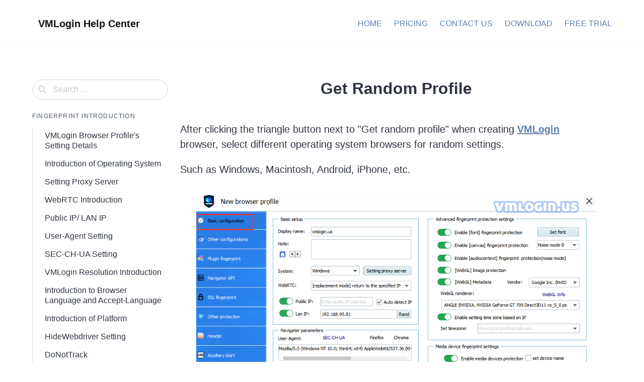

--- FILE ---
content_type: text/html; charset=UTF-8
request_url: https://www.vmlogin.us/help/fingerprint/get-random-profile.html
body_size: 10287
content:
<!doctype html>
<html lang="zh-Hans">
<head>
    <meta charset="UTF-8">
    <meta name="viewport" content="width=device-width, initial-scale=1">
    <meta name="keywords" content="vmlogin,multilogin,Virtual multi login,Canvas Fingerprinting,Font Fingerprinting,ClientRects Fingerprinting" />
    <meta name="description" content="VMlogin antidetect browser, replace multiple computers or vps with virtual browser profiles, login and manage multiple accounts same time in one place. 100% security isolation, prevention of information leakage, it's suitable for ecommerce, social media marketing, affiliate advertising etc.." />
    <link rel="profile" href="https://gmpg.org/xfn/11">

    <title>Get Random Profile - VMLogin Help Center</title>
<meta name='robots' content='max-image-preview:large' />
<link rel='dns-prefetch' href='//fonts.googleapis.com' />
<link rel="alternate" type="application/rss+xml" title="VMLogin Help Center &raquo; Feed" href="https://www.vmlogin.us/help/feed" />
<link rel="alternate" type="application/rss+xml" title="VMLogin Help Center &raquo; 评论 Feed" href="https://www.vmlogin.us/help/comments/feed" />
<link rel="alternate" title="oEmbed (JSON)" type="application/json+oembed" href="https://www.vmlogin.us/help/wp-json/oembed/1.0/embed?url=https%3A%2F%2Fwww.vmlogin.us%2Fhelp%2Ffingerprint%2Fget-random-profile.html" />
<link rel="alternate" title="oEmbed (XML)" type="text/xml+oembed" href="https://www.vmlogin.us/help/wp-json/oembed/1.0/embed?url=https%3A%2F%2Fwww.vmlogin.us%2Fhelp%2Ffingerprint%2Fget-random-profile.html&#038;format=xml" />
<style id='wp-img-auto-sizes-contain-inline-css'>
img:is([sizes=auto i],[sizes^="auto," i]){contain-intrinsic-size:3000px 1500px}
/*# sourceURL=wp-img-auto-sizes-contain-inline-css */
</style>
<style id='wp-emoji-styles-inline-css'>

	img.wp-smiley, img.emoji {
		display: inline !important;
		border: none !important;
		box-shadow: none !important;
		height: 1em !important;
		width: 1em !important;
		margin: 0 0.07em !important;
		vertical-align: -0.1em !important;
		background: none !important;
		padding: 0 !important;
	}
/*# sourceURL=wp-emoji-styles-inline-css */
</style>
<style id='wp-block-library-inline-css'>
:root{--wp-block-synced-color:#7a00df;--wp-block-synced-color--rgb:122,0,223;--wp-bound-block-color:var(--wp-block-synced-color);--wp-editor-canvas-background:#ddd;--wp-admin-theme-color:#007cba;--wp-admin-theme-color--rgb:0,124,186;--wp-admin-theme-color-darker-10:#006ba1;--wp-admin-theme-color-darker-10--rgb:0,107,160.5;--wp-admin-theme-color-darker-20:#005a87;--wp-admin-theme-color-darker-20--rgb:0,90,135;--wp-admin-border-width-focus:2px}@media (min-resolution:192dpi){:root{--wp-admin-border-width-focus:1.5px}}.wp-element-button{cursor:pointer}:root .has-very-light-gray-background-color{background-color:#eee}:root .has-very-dark-gray-background-color{background-color:#313131}:root .has-very-light-gray-color{color:#eee}:root .has-very-dark-gray-color{color:#313131}:root .has-vivid-green-cyan-to-vivid-cyan-blue-gradient-background{background:linear-gradient(135deg,#00d084,#0693e3)}:root .has-purple-crush-gradient-background{background:linear-gradient(135deg,#34e2e4,#4721fb 50%,#ab1dfe)}:root .has-hazy-dawn-gradient-background{background:linear-gradient(135deg,#faaca8,#dad0ec)}:root .has-subdued-olive-gradient-background{background:linear-gradient(135deg,#fafae1,#67a671)}:root .has-atomic-cream-gradient-background{background:linear-gradient(135deg,#fdd79a,#004a59)}:root .has-nightshade-gradient-background{background:linear-gradient(135deg,#330968,#31cdcf)}:root .has-midnight-gradient-background{background:linear-gradient(135deg,#020381,#2874fc)}:root{--wp--preset--font-size--normal:16px;--wp--preset--font-size--huge:42px}.has-regular-font-size{font-size:1em}.has-larger-font-size{font-size:2.625em}.has-normal-font-size{font-size:var(--wp--preset--font-size--normal)}.has-huge-font-size{font-size:var(--wp--preset--font-size--huge)}.has-text-align-center{text-align:center}.has-text-align-left{text-align:left}.has-text-align-right{text-align:right}.has-fit-text{white-space:nowrap!important}#end-resizable-editor-section{display:none}.aligncenter{clear:both}.items-justified-left{justify-content:flex-start}.items-justified-center{justify-content:center}.items-justified-right{justify-content:flex-end}.items-justified-space-between{justify-content:space-between}.screen-reader-text{border:0;clip-path:inset(50%);height:1px;margin:-1px;overflow:hidden;padding:0;position:absolute;width:1px;word-wrap:normal!important}.screen-reader-text:focus{background-color:#ddd;clip-path:none;color:#444;display:block;font-size:1em;height:auto;left:5px;line-height:normal;padding:15px 23px 14px;text-decoration:none;top:5px;width:auto;z-index:100000}html :where(.has-border-color){border-style:solid}html :where([style*=border-top-color]){border-top-style:solid}html :where([style*=border-right-color]){border-right-style:solid}html :where([style*=border-bottom-color]){border-bottom-style:solid}html :where([style*=border-left-color]){border-left-style:solid}html :where([style*=border-width]){border-style:solid}html :where([style*=border-top-width]){border-top-style:solid}html :where([style*=border-right-width]){border-right-style:solid}html :where([style*=border-bottom-width]){border-bottom-style:solid}html :where([style*=border-left-width]){border-left-style:solid}html :where(img[class*=wp-image-]){height:auto;max-width:100%}:where(figure){margin:0 0 1em}html :where(.is-position-sticky){--wp-admin--admin-bar--position-offset:var(--wp-admin--admin-bar--height,0px)}@media screen and (max-width:600px){html :where(.is-position-sticky){--wp-admin--admin-bar--position-offset:0px}}

/*# sourceURL=wp-block-library-inline-css */
</style><style id='wp-block-image-inline-css'>
.wp-block-image>a,.wp-block-image>figure>a{display:inline-block}.wp-block-image img{box-sizing:border-box;height:auto;max-width:100%;vertical-align:bottom}@media not (prefers-reduced-motion){.wp-block-image img.hide{visibility:hidden}.wp-block-image img.show{animation:show-content-image .4s}}.wp-block-image[style*=border-radius] img,.wp-block-image[style*=border-radius]>a{border-radius:inherit}.wp-block-image.has-custom-border img{box-sizing:border-box}.wp-block-image.aligncenter{text-align:center}.wp-block-image.alignfull>a,.wp-block-image.alignwide>a{width:100%}.wp-block-image.alignfull img,.wp-block-image.alignwide img{height:auto;width:100%}.wp-block-image .aligncenter,.wp-block-image .alignleft,.wp-block-image .alignright,.wp-block-image.aligncenter,.wp-block-image.alignleft,.wp-block-image.alignright{display:table}.wp-block-image .aligncenter>figcaption,.wp-block-image .alignleft>figcaption,.wp-block-image .alignright>figcaption,.wp-block-image.aligncenter>figcaption,.wp-block-image.alignleft>figcaption,.wp-block-image.alignright>figcaption{caption-side:bottom;display:table-caption}.wp-block-image .alignleft{float:left;margin:.5em 1em .5em 0}.wp-block-image .alignright{float:right;margin:.5em 0 .5em 1em}.wp-block-image .aligncenter{margin-left:auto;margin-right:auto}.wp-block-image :where(figcaption){margin-bottom:1em;margin-top:.5em}.wp-block-image.is-style-circle-mask img{border-radius:9999px}@supports ((-webkit-mask-image:none) or (mask-image:none)) or (-webkit-mask-image:none){.wp-block-image.is-style-circle-mask img{border-radius:0;-webkit-mask-image:url('data:image/svg+xml;utf8,<svg viewBox="0 0 100 100" xmlns="http://www.w3.org/2000/svg"><circle cx="50" cy="50" r="50"/></svg>');mask-image:url('data:image/svg+xml;utf8,<svg viewBox="0 0 100 100" xmlns="http://www.w3.org/2000/svg"><circle cx="50" cy="50" r="50"/></svg>');mask-mode:alpha;-webkit-mask-position:center;mask-position:center;-webkit-mask-repeat:no-repeat;mask-repeat:no-repeat;-webkit-mask-size:contain;mask-size:contain}}:root :where(.wp-block-image.is-style-rounded img,.wp-block-image .is-style-rounded img){border-radius:9999px}.wp-block-image figure{margin:0}.wp-lightbox-container{display:flex;flex-direction:column;position:relative}.wp-lightbox-container img{cursor:zoom-in}.wp-lightbox-container img:hover+button{opacity:1}.wp-lightbox-container button{align-items:center;backdrop-filter:blur(16px) saturate(180%);background-color:#5a5a5a40;border:none;border-radius:4px;cursor:zoom-in;display:flex;height:20px;justify-content:center;opacity:0;padding:0;position:absolute;right:16px;text-align:center;top:16px;width:20px;z-index:100}@media not (prefers-reduced-motion){.wp-lightbox-container button{transition:opacity .2s ease}}.wp-lightbox-container button:focus-visible{outline:3px auto #5a5a5a40;outline:3px auto -webkit-focus-ring-color;outline-offset:3px}.wp-lightbox-container button:hover{cursor:pointer;opacity:1}.wp-lightbox-container button:focus{opacity:1}.wp-lightbox-container button:focus,.wp-lightbox-container button:hover,.wp-lightbox-container button:not(:hover):not(:active):not(.has-background){background-color:#5a5a5a40;border:none}.wp-lightbox-overlay{box-sizing:border-box;cursor:zoom-out;height:100vh;left:0;overflow:hidden;position:fixed;top:0;visibility:hidden;width:100%;z-index:100000}.wp-lightbox-overlay .close-button{align-items:center;cursor:pointer;display:flex;justify-content:center;min-height:40px;min-width:40px;padding:0;position:absolute;right:calc(env(safe-area-inset-right) + 16px);top:calc(env(safe-area-inset-top) + 16px);z-index:5000000}.wp-lightbox-overlay .close-button:focus,.wp-lightbox-overlay .close-button:hover,.wp-lightbox-overlay .close-button:not(:hover):not(:active):not(.has-background){background:none;border:none}.wp-lightbox-overlay .lightbox-image-container{height:var(--wp--lightbox-container-height);left:50%;overflow:hidden;position:absolute;top:50%;transform:translate(-50%,-50%);transform-origin:top left;width:var(--wp--lightbox-container-width);z-index:9999999999}.wp-lightbox-overlay .wp-block-image{align-items:center;box-sizing:border-box;display:flex;height:100%;justify-content:center;margin:0;position:relative;transform-origin:0 0;width:100%;z-index:3000000}.wp-lightbox-overlay .wp-block-image img{height:var(--wp--lightbox-image-height);min-height:var(--wp--lightbox-image-height);min-width:var(--wp--lightbox-image-width);width:var(--wp--lightbox-image-width)}.wp-lightbox-overlay .wp-block-image figcaption{display:none}.wp-lightbox-overlay button{background:none;border:none}.wp-lightbox-overlay .scrim{background-color:#fff;height:100%;opacity:.9;position:absolute;width:100%;z-index:2000000}.wp-lightbox-overlay.active{visibility:visible}@media not (prefers-reduced-motion){.wp-lightbox-overlay.active{animation:turn-on-visibility .25s both}.wp-lightbox-overlay.active img{animation:turn-on-visibility .35s both}.wp-lightbox-overlay.show-closing-animation:not(.active){animation:turn-off-visibility .35s both}.wp-lightbox-overlay.show-closing-animation:not(.active) img{animation:turn-off-visibility .25s both}.wp-lightbox-overlay.zoom.active{animation:none;opacity:1;visibility:visible}.wp-lightbox-overlay.zoom.active .lightbox-image-container{animation:lightbox-zoom-in .4s}.wp-lightbox-overlay.zoom.active .lightbox-image-container img{animation:none}.wp-lightbox-overlay.zoom.active .scrim{animation:turn-on-visibility .4s forwards}.wp-lightbox-overlay.zoom.show-closing-animation:not(.active){animation:none}.wp-lightbox-overlay.zoom.show-closing-animation:not(.active) .lightbox-image-container{animation:lightbox-zoom-out .4s}.wp-lightbox-overlay.zoom.show-closing-animation:not(.active) .lightbox-image-container img{animation:none}.wp-lightbox-overlay.zoom.show-closing-animation:not(.active) .scrim{animation:turn-off-visibility .4s forwards}}@keyframes show-content-image{0%{visibility:hidden}99%{visibility:hidden}to{visibility:visible}}@keyframes turn-on-visibility{0%{opacity:0}to{opacity:1}}@keyframes turn-off-visibility{0%{opacity:1;visibility:visible}99%{opacity:0;visibility:visible}to{opacity:0;visibility:hidden}}@keyframes lightbox-zoom-in{0%{transform:translate(calc((-100vw + var(--wp--lightbox-scrollbar-width))/2 + var(--wp--lightbox-initial-left-position)),calc(-50vh + var(--wp--lightbox-initial-top-position))) scale(var(--wp--lightbox-scale))}to{transform:translate(-50%,-50%) scale(1)}}@keyframes lightbox-zoom-out{0%{transform:translate(-50%,-50%) scale(1);visibility:visible}99%{visibility:visible}to{transform:translate(calc((-100vw + var(--wp--lightbox-scrollbar-width))/2 + var(--wp--lightbox-initial-left-position)),calc(-50vh + var(--wp--lightbox-initial-top-position))) scale(var(--wp--lightbox-scale));visibility:hidden}}
/*# sourceURL=https://www.vmlogin.us/help/wp-includes/blocks/image/style.min.css */
</style>
<style id='wp-block-paragraph-inline-css'>
.is-small-text{font-size:.875em}.is-regular-text{font-size:1em}.is-large-text{font-size:2.25em}.is-larger-text{font-size:3em}.has-drop-cap:not(:focus):first-letter{float:left;font-size:8.4em;font-style:normal;font-weight:100;line-height:.68;margin:.05em .1em 0 0;text-transform:uppercase}body.rtl .has-drop-cap:not(:focus):first-letter{float:none;margin-left:.1em}p.has-drop-cap.has-background{overflow:hidden}:root :where(p.has-background){padding:1.25em 2.375em}:where(p.has-text-color:not(.has-link-color)) a{color:inherit}p.has-text-align-left[style*="writing-mode:vertical-lr"],p.has-text-align-right[style*="writing-mode:vertical-rl"]{rotate:180deg}
/*# sourceURL=https://www.vmlogin.us/help/wp-includes/blocks/paragraph/style.min.css */
</style>
<style id='global-styles-inline-css'>
:root{--wp--preset--aspect-ratio--square: 1;--wp--preset--aspect-ratio--4-3: 4/3;--wp--preset--aspect-ratio--3-4: 3/4;--wp--preset--aspect-ratio--3-2: 3/2;--wp--preset--aspect-ratio--2-3: 2/3;--wp--preset--aspect-ratio--16-9: 16/9;--wp--preset--aspect-ratio--9-16: 9/16;--wp--preset--color--black: #000000;--wp--preset--color--cyan-bluish-gray: #abb8c3;--wp--preset--color--white: #ffffff;--wp--preset--color--pale-pink: #f78da7;--wp--preset--color--vivid-red: #cf2e2e;--wp--preset--color--luminous-vivid-orange: #ff6900;--wp--preset--color--luminous-vivid-amber: #fcb900;--wp--preset--color--light-green-cyan: #7bdcb5;--wp--preset--color--vivid-green-cyan: #00d084;--wp--preset--color--pale-cyan-blue: #8ed1fc;--wp--preset--color--vivid-cyan-blue: #0693e3;--wp--preset--color--vivid-purple: #9b51e0;--wp--preset--gradient--vivid-cyan-blue-to-vivid-purple: linear-gradient(135deg,rgb(6,147,227) 0%,rgb(155,81,224) 100%);--wp--preset--gradient--light-green-cyan-to-vivid-green-cyan: linear-gradient(135deg,rgb(122,220,180) 0%,rgb(0,208,130) 100%);--wp--preset--gradient--luminous-vivid-amber-to-luminous-vivid-orange: linear-gradient(135deg,rgb(252,185,0) 0%,rgb(255,105,0) 100%);--wp--preset--gradient--luminous-vivid-orange-to-vivid-red: linear-gradient(135deg,rgb(255,105,0) 0%,rgb(207,46,46) 100%);--wp--preset--gradient--very-light-gray-to-cyan-bluish-gray: linear-gradient(135deg,rgb(238,238,238) 0%,rgb(169,184,195) 100%);--wp--preset--gradient--cool-to-warm-spectrum: linear-gradient(135deg,rgb(74,234,220) 0%,rgb(151,120,209) 20%,rgb(207,42,186) 40%,rgb(238,44,130) 60%,rgb(251,105,98) 80%,rgb(254,248,76) 100%);--wp--preset--gradient--blush-light-purple: linear-gradient(135deg,rgb(255,206,236) 0%,rgb(152,150,240) 100%);--wp--preset--gradient--blush-bordeaux: linear-gradient(135deg,rgb(254,205,165) 0%,rgb(254,45,45) 50%,rgb(107,0,62) 100%);--wp--preset--gradient--luminous-dusk: linear-gradient(135deg,rgb(255,203,112) 0%,rgb(199,81,192) 50%,rgb(65,88,208) 100%);--wp--preset--gradient--pale-ocean: linear-gradient(135deg,rgb(255,245,203) 0%,rgb(182,227,212) 50%,rgb(51,167,181) 100%);--wp--preset--gradient--electric-grass: linear-gradient(135deg,rgb(202,248,128) 0%,rgb(113,206,126) 100%);--wp--preset--gradient--midnight: linear-gradient(135deg,rgb(2,3,129) 0%,rgb(40,116,252) 100%);--wp--preset--font-size--small: 13px;--wp--preset--font-size--medium: 20px;--wp--preset--font-size--large: 36px;--wp--preset--font-size--x-large: 42px;--wp--preset--spacing--20: 0.44rem;--wp--preset--spacing--30: 0.67rem;--wp--preset--spacing--40: 1rem;--wp--preset--spacing--50: 1.5rem;--wp--preset--spacing--60: 2.25rem;--wp--preset--spacing--70: 3.38rem;--wp--preset--spacing--80: 5.06rem;--wp--preset--shadow--natural: 6px 6px 9px rgba(0, 0, 0, 0.2);--wp--preset--shadow--deep: 12px 12px 50px rgba(0, 0, 0, 0.4);--wp--preset--shadow--sharp: 6px 6px 0px rgba(0, 0, 0, 0.2);--wp--preset--shadow--outlined: 6px 6px 0px -3px rgb(255, 255, 255), 6px 6px rgb(0, 0, 0);--wp--preset--shadow--crisp: 6px 6px 0px rgb(0, 0, 0);}:where(.is-layout-flex){gap: 0.5em;}:where(.is-layout-grid){gap: 0.5em;}body .is-layout-flex{display: flex;}.is-layout-flex{flex-wrap: wrap;align-items: center;}.is-layout-flex > :is(*, div){margin: 0;}body .is-layout-grid{display: grid;}.is-layout-grid > :is(*, div){margin: 0;}:where(.wp-block-columns.is-layout-flex){gap: 2em;}:where(.wp-block-columns.is-layout-grid){gap: 2em;}:where(.wp-block-post-template.is-layout-flex){gap: 1.25em;}:where(.wp-block-post-template.is-layout-grid){gap: 1.25em;}.has-black-color{color: var(--wp--preset--color--black) !important;}.has-cyan-bluish-gray-color{color: var(--wp--preset--color--cyan-bluish-gray) !important;}.has-white-color{color: var(--wp--preset--color--white) !important;}.has-pale-pink-color{color: var(--wp--preset--color--pale-pink) !important;}.has-vivid-red-color{color: var(--wp--preset--color--vivid-red) !important;}.has-luminous-vivid-orange-color{color: var(--wp--preset--color--luminous-vivid-orange) !important;}.has-luminous-vivid-amber-color{color: var(--wp--preset--color--luminous-vivid-amber) !important;}.has-light-green-cyan-color{color: var(--wp--preset--color--light-green-cyan) !important;}.has-vivid-green-cyan-color{color: var(--wp--preset--color--vivid-green-cyan) !important;}.has-pale-cyan-blue-color{color: var(--wp--preset--color--pale-cyan-blue) !important;}.has-vivid-cyan-blue-color{color: var(--wp--preset--color--vivid-cyan-blue) !important;}.has-vivid-purple-color{color: var(--wp--preset--color--vivid-purple) !important;}.has-black-background-color{background-color: var(--wp--preset--color--black) !important;}.has-cyan-bluish-gray-background-color{background-color: var(--wp--preset--color--cyan-bluish-gray) !important;}.has-white-background-color{background-color: var(--wp--preset--color--white) !important;}.has-pale-pink-background-color{background-color: var(--wp--preset--color--pale-pink) !important;}.has-vivid-red-background-color{background-color: var(--wp--preset--color--vivid-red) !important;}.has-luminous-vivid-orange-background-color{background-color: var(--wp--preset--color--luminous-vivid-orange) !important;}.has-luminous-vivid-amber-background-color{background-color: var(--wp--preset--color--luminous-vivid-amber) !important;}.has-light-green-cyan-background-color{background-color: var(--wp--preset--color--light-green-cyan) !important;}.has-vivid-green-cyan-background-color{background-color: var(--wp--preset--color--vivid-green-cyan) !important;}.has-pale-cyan-blue-background-color{background-color: var(--wp--preset--color--pale-cyan-blue) !important;}.has-vivid-cyan-blue-background-color{background-color: var(--wp--preset--color--vivid-cyan-blue) !important;}.has-vivid-purple-background-color{background-color: var(--wp--preset--color--vivid-purple) !important;}.has-black-border-color{border-color: var(--wp--preset--color--black) !important;}.has-cyan-bluish-gray-border-color{border-color: var(--wp--preset--color--cyan-bluish-gray) !important;}.has-white-border-color{border-color: var(--wp--preset--color--white) !important;}.has-pale-pink-border-color{border-color: var(--wp--preset--color--pale-pink) !important;}.has-vivid-red-border-color{border-color: var(--wp--preset--color--vivid-red) !important;}.has-luminous-vivid-orange-border-color{border-color: var(--wp--preset--color--luminous-vivid-orange) !important;}.has-luminous-vivid-amber-border-color{border-color: var(--wp--preset--color--luminous-vivid-amber) !important;}.has-light-green-cyan-border-color{border-color: var(--wp--preset--color--light-green-cyan) !important;}.has-vivid-green-cyan-border-color{border-color: var(--wp--preset--color--vivid-green-cyan) !important;}.has-pale-cyan-blue-border-color{border-color: var(--wp--preset--color--pale-cyan-blue) !important;}.has-vivid-cyan-blue-border-color{border-color: var(--wp--preset--color--vivid-cyan-blue) !important;}.has-vivid-purple-border-color{border-color: var(--wp--preset--color--vivid-purple) !important;}.has-vivid-cyan-blue-to-vivid-purple-gradient-background{background: var(--wp--preset--gradient--vivid-cyan-blue-to-vivid-purple) !important;}.has-light-green-cyan-to-vivid-green-cyan-gradient-background{background: var(--wp--preset--gradient--light-green-cyan-to-vivid-green-cyan) !important;}.has-luminous-vivid-amber-to-luminous-vivid-orange-gradient-background{background: var(--wp--preset--gradient--luminous-vivid-amber-to-luminous-vivid-orange) !important;}.has-luminous-vivid-orange-to-vivid-red-gradient-background{background: var(--wp--preset--gradient--luminous-vivid-orange-to-vivid-red) !important;}.has-very-light-gray-to-cyan-bluish-gray-gradient-background{background: var(--wp--preset--gradient--very-light-gray-to-cyan-bluish-gray) !important;}.has-cool-to-warm-spectrum-gradient-background{background: var(--wp--preset--gradient--cool-to-warm-spectrum) !important;}.has-blush-light-purple-gradient-background{background: var(--wp--preset--gradient--blush-light-purple) !important;}.has-blush-bordeaux-gradient-background{background: var(--wp--preset--gradient--blush-bordeaux) !important;}.has-luminous-dusk-gradient-background{background: var(--wp--preset--gradient--luminous-dusk) !important;}.has-pale-ocean-gradient-background{background: var(--wp--preset--gradient--pale-ocean) !important;}.has-electric-grass-gradient-background{background: var(--wp--preset--gradient--electric-grass) !important;}.has-midnight-gradient-background{background: var(--wp--preset--gradient--midnight) !important;}.has-small-font-size{font-size: var(--wp--preset--font-size--small) !important;}.has-medium-font-size{font-size: var(--wp--preset--font-size--medium) !important;}.has-large-font-size{font-size: var(--wp--preset--font-size--large) !important;}.has-x-large-font-size{font-size: var(--wp--preset--font-size--x-large) !important;}
/*# sourceURL=global-styles-inline-css */
</style>

<style id='classic-theme-styles-inline-css'>
/*! This file is auto-generated */
.wp-block-button__link{color:#fff;background-color:#32373c;border-radius:9999px;box-shadow:none;text-decoration:none;padding:calc(.667em + 2px) calc(1.333em + 2px);font-size:1.125em}.wp-block-file__button{background:#32373c;color:#fff;text-decoration:none}
/*# sourceURL=/wp-includes/css/classic-themes.min.css */
</style>
<link rel='stylesheet' id='knowledgecenter-css' href='https://www.vmlogin.us/help/wp-content/themes/knowledgecenter/assets/css/style-min.css?ver=1.1' media='all' />
<link rel='stylesheet' id='knowledgecenter-icons-css' href='https://www.vmlogin.us/help/wp-content/themes/knowledgecenter/assets/icons/css/style-min.css?ver=1.1' media='all' />
<link rel='stylesheet' id='knowledgecenter-google-fonts-css' href='https://fonts.googleapis.com/css2?family=Montserrat%3Awght%40400%3B500%3B600%3B700&#038;display=swap&#038;ver=6.9' media='all' />
<link rel="https://api.w.org/" href="https://www.vmlogin.us/help/wp-json/" /><link rel="alternate" title="JSON" type="application/json" href="https://www.vmlogin.us/help/wp-json/wp/v2/posts/1567" /><link rel="EditURI" type="application/rsd+xml" title="RSD" href="https://www.vmlogin.us/help/xmlrpc.php?rsd" />
<meta name="generator" content="WordPress 6.9" />
<link rel="canonical" href="https://www.vmlogin.us/help/fingerprint/get-random-profile.html" />
<link rel='shortlink' href='https://www.vmlogin.us/help/?p=1567' />
<link rel="icon" href="https://www.vmlogin.us/help/wp-content/uploads/2022/11/cropped-favicon-32x32.png" sizes="32x32" />
<link rel="icon" href="https://www.vmlogin.us/help/wp-content/uploads/2022/11/cropped-favicon-192x192.png" sizes="192x192" />
<link rel="apple-touch-icon" href="https://www.vmlogin.us/help/wp-content/uploads/2022/11/cropped-favicon-180x180.png" />
<meta name="msapplication-TileImage" content="https://www.vmlogin.us/help/wp-content/uploads/2022/11/cropped-favicon-270x270.png" />
</head>

<body class="wp-singular post-template-default single single-post postid-1567 single-format-standard wp-theme-knowledgecenter">
<a class="skip-link screen-reader-text" href="#primary">Skip to content</a>

<header id="masthead" class="header">
            <nav class="navbar is-transparent is-spaced has-shadow">
        <div class="container is-max-widescreen">
            <div class="navbar-brand">
                                    <a class="navbar-item" href="https://www.vmlogin.us/help/"
                       title="VMLogin Help Center">
                        <span class="navbar-item title is-5 has-text-black-bis has-text-orbitron site-name">VMLogin Help Center</span>
                    </a>
                                <a href="#" class="navbar-burger burger" role="button" aria-label="Menu" aria-expanded="false"
                   data-target="mainMenuNavigation" aria-label="Menu">
                    <span aria-hidden="true"></span>
                    <span aria-hidden="true"></span>
                    <span aria-hidden="true"></span>
                </a>
            </div>
            <div class="navbar-menu" id="mainMenuNavigation">
                <div class="navbar-end">
                    <a class="menu-item menu-item-type-custom menu-item-object-custom menu-item-522 navbar-item" title="HOME" href="https://www.vmlogin.us/"><span>HOME</span></a>
<a class="menu-item menu-item-type-custom menu-item-object-custom menu-item-523 navbar-item" title="PRICING" href="https://www.vmlogin.us/pricing.html"><span>PRICING</span></a>
<a class="menu-item menu-item-type-custom menu-item-object-custom menu-item-524 navbar-item" title="CONTACT US" href="https://www.vmlogin.us/contact.html"><span>CONTACT US</span></a>
<a class="menu-item menu-item-type-custom menu-item-object-custom menu-item-525 navbar-item" title="DOWNLOAD" href="https://www.vmlogin.us/download.html"><span>DOWNLOAD</span></a>
<a class="menu-item menu-item-type-custom menu-item-object-custom menu-item-526 navbar-item" title="FREE TRIAL" href="https://www.vmlogin.us/register.html"><span>FREE TRIAL</span></a>
                </div>
            </div>
        </div>
    </nav>

</header>

    <main id="primary" class="site-main">
        <section class="section">
            <div class="container is-max-widescreen py-4">
                <div class="columns is-multiline">
                    <div class="column is-offset-1-tablet is-offset-0-desktop is-10-tablet is-3-desktop">
                        <form role="search" method="get" id="searchform" class="search-form is-relative" action="https://www.vmlogin.us/help/">
	    <div class="field">
        <div class="control has-icons-left">
            <label class="screen-reader-text" for="s3288">
                            </label>
            <input type="text" value="" name="s" id="s3288" placeholder="Search &hellip;" class="input is-rounded live-search"/>
            <span class="icon is-small is-left">
                <span class="kc-icon icon-search"></span>
            </span>
        </div>
    </div>
    <div class="search-result panel"></div>
</form>    <aside class="menu my-5">
        <p class="menu-label burger" data-target="sideMenuNavigation">
            <a href="#" class="navbar-burger is-inline ml-2 mr-4 is-hidden-desktop" role="button" aria-label="Menu"
               aria-expanded="false" >
                <span aria-hidden="true"></span>
                <span aria-hidden="true"></span>
                <span aria-hidden="true"></span>
            </a>
			Fingerprint Introduction </p>
		<ul class="menu-list categories-list" id="sideMenuNavigation"><li><a href="https://www.vmlogin.us/help/fingerprint/vmlogin-details.html">VMLogin Browser Profile&#039;s Setting Details</a></li><li><a href="https://www.vmlogin.us/help/fingerprint/operating-system.html">Introduction of Operating System</a></li><li><a href="https://www.vmlogin.us/help/fingerprint/set-proxy-server.html">Setting Proxy Server</a></li><li><a href="https://www.vmlogin.us/help/fingerprint/webrtc.html">WebRTC Introduction</a></li><li><a href="https://www.vmlogin.us/help/fingerprint/public-ip.html">Public IP/ LAN IP</a></li><li><a href="https://www.vmlogin.us/help/fingerprint/user-agent.html">User-Agent Setting</a></li><li><a href="https://www.vmlogin.us/help/fingerprint/sec-ch-ua.html">SEC-CH-UA Setting</a></li><li><a href="https://www.vmlogin.us/help/fingerprint/vmlogin-resolution.html">VMLogin Resolution Introduction</a></li><li><a href="https://www.vmlogin.us/help/fingerprint/browser-language.html">Introduction to Browser Language and Accept-Language</a></li><li><a href="https://www.vmlogin.us/help/fingerprint/platform.html">Introduction of Platform</a></li><li><a href="https://www.vmlogin.us/help/fingerprint/hidewebdriver.html">HideWebdriver Setting</a></li><li><a href="https://www.vmlogin.us/help/fingerprint/do-not-track.html">DoNotTrack</a></li><li><a href="https://www.vmlogin.us/help/fingerprint/hardwareconcurrency.html">HardwareConcurrency Setting</a></li><li><a href="https://www.vmlogin.us/help/fingerprint/gb.html">Device Memory</a></li><li><a href="https://www.vmlogin.us/help/fingerprint/mobile-emulation.html">Mobile Emulation Setting</a></li><li><a href="https://www.vmlogin.us/help/fingerprint/devicepixelratio.html">DevicePixelRatio Introduction</a></li><li><a href="https://www.vmlogin.us/help/fingerprint/font-fingerprint-settings.htmll">Font Fingerprint Settings</a></li><li><a href="https://www.vmlogin.us/help/fingerprint/canvas.html">Hardware Fingerprint(Canvas) Introduction</a></li><li><a href="https://www.vmlogin.us/help/fingerprint/audiocontext.html">The AudioContext Fingerprint  Setting</a></li><li><a href="https://www.vmlogin.us/help/fingerprint/webgl-image-protection.html">WebGL Image Protection  Setting</a></li><li><a href="https://www.vmlogin.us/help/fingerprint/webgl-data.html">WebGL Metadata Protection</a></li><li><a href="https://www.vmlogin.us/help/fingerprint/browser-timezone.html">VMLogin Time Zone Setting</a></li><li><a href="https://www.vmlogin.us/help/fingerprint/media-device.html">Media Device Fingerprint Settings</a></li><li><a href="https://www.vmlogin.us/help/fingerprint/set-default-homepag.html">Set Default Home Page</a></li><li><a href="https://www.vmlogin.us/help/fingerprint/kernel.html">Kernel Version Setting</a></li><li><a href="https://www.vmlogin.us/help/fingerprint/batch-create.html">Batch-Create Browsers Setting</a></li><li><a href="https://www.vmlogin.us/help/fingerprint/last-pages.html">On startup Continue where you left off Setting</a></li><li><a href="https://www.vmlogin.us/help/fingerprint/random-lock.html">Random Lock Setting</a></li><li><a href="https://www.vmlogin.us/help/fingerprint/get-random-profile.html" class="is-active">Get Random Profile</a></li><li><a href="https://www.vmlogin.us/help/fingerprint/local-cache.html">Introduction of Local Cache Setting</a></li><li><a href="https://www.vmlogin.us/help/fingerprint/sync-settings.html">Introduction of Sync Settings</a></li><li><a href="https://www.vmlogin.us/help/fingerprint/computer-name-anti-leakage.html">Computer Name and MAC Address Anti-leakage Settings Introduction</a></li><li><a href="https://www.vmlogin.us/help/fingerprint/custom-parameters.html">Custom launch browser parameters Settings</a></li><li><a href="https://www.vmlogin.us/help/fingerprint/remote-port.html">Remote Debugging Port</a></li><li><a href="https://www.vmlogin.us/help/fingerprint/custom-plugin.html">Custom Plugins Fingerprint Information</a></li><li><a href="https://www.vmlogin.us/help/fingerprint/battery-status-api-setting.html">Battery Status API Setting</a></li><li><a href="https://www.vmlogin.us/help/fingerprint/web-bluetooth-api.html">Web Bluetooth API/Bluetooth Adapter</a></li><li><a href="https://www.vmlogin.us/help/fingerprint/speechvoice-fingerprint.html">SpeechVocies Fingerprint</a></li><li><a href="https://www.vmlogin.us/help/fingerprint/geolocation.html">Geolocation Introduction</a></li><li><a href="https://www.vmlogin.us/help/fingerprint/ssl.html">VMLogin Browser SSL Fingerprint</a></li><li><a href="https://www.vmlogin.us/help/fingerprint/port-scan-protection.html">Port Scan Protection</a></li><li><a href="https://www.vmlogin.us/help/fingerprint/header-customization.html">Header Customization</a></li><li><a href="https://www.vmlogin.us/help/fingerprint/aulxiliary-start.html">Auxiliary Start Setting</a></li><li><a href="https://www.vmlogin.us/help/fingerprint/secure-dns.html">Secure DNS Setting</a></li><li><a href="https://www.vmlogin.us/help/fingerprint/prohibit-loading-images.html">Abort Image</a></li><li><a href="https://www.vmlogin.us/help/fingerprint/prohibit-automatic-video-playback-preloading.html">Abort Video Autoplay/Payload</a></li><li><a href="https://www.vmlogin.us/help/fingerprint/ua-matching-kernel.html">UA Matching Kernel</a></li><li><a href="https://www.vmlogin.us/help/fingerprint/horizontal-screen.html">Horizontal screen Settings</a></li></ul>    </aside>
	                    </div>

                    <div class="column is-offset-1-tablet is-offset-0-desktop is-10-tablet is-9-desktop viewimg">
                    
<style>
    @media (max-width: 767px) {
        .wp-block-gallery.has-nested-images figure.wp-block-image:not(#individual-image) {
            width: calc(100% - var(--wp--style--unstable-gallery-gap, 16px)/2);
            margin: 0;
        }
    }
</style>

<article id="post-1567" class="post-1567 post type-post status-publish format-standard hentry category-fingerprint">
    <header>
		<h1 class="title is-spaced has-text-centered">Get Random Profile</h1>		    </header>

	
    <div class="entry-content content mt-6">
		
<p class="has-medium-font-size">After clicking the triangle button next to "Get random profile" when creating <strong><a rel="noreferrer noopener" href="https://www.vmlogin.us" data-type="URL" data-id="https://www.vmlogin.us" target="_blank">VMLogin </a></strong>browser,&nbsp;select different operating system browsers for random settings.</p>



<p class="has-medium-font-size">Such as Windows, Macintosh, Android, iPhone, etc.<br></p>



<figure class="wp-block-image size-full"><img fetchpriority="high" decoding="async" width="990" height="690" src="https://www.vmlogin.us/help/wp-content/uploads/2022/12/en-19-1.png" alt="" class="wp-image-1569" srcset="https://www.vmlogin.us/help/wp-content/uploads/2022/12/en-19-1.png 990w, https://www.vmlogin.us/help/wp-content/uploads/2022/12/en-19-1-300x209.png 300w, https://www.vmlogin.us/help/wp-content/uploads/2022/12/en-19-1-768x535.png 768w" sizes="(max-width: 990px) 100vw, 990px" /><figcaption class="wp-element-caption"><br></figcaption></figure>



<figure class="wp-block-image size-full"><img decoding="async" width="380" height="293" src="https://www.vmlogin.us/help/wp-content/uploads/2022/12/image.png" alt="" class="wp-image-4020" srcset="https://www.vmlogin.us/help/wp-content/uploads/2022/12/image.png 380w, https://www.vmlogin.us/help/wp-content/uploads/2022/12/image-300x231.png 300w" sizes="(max-width: 380px) 100vw, 380px" /></figure>
    </div>

	
    <footer class="entry-footer tags mt-6">
		    </footer>
    <hr/>
</article>
                    </div>
                </div>
            </div>
        </section>
    </main>


<footer id="colophon" class="footer">

    <div class="container is-max-widescreen">
        <div class="level">
            <div class="level-left">
                <!-- <div class="level-item"><a class="title is-4" href=""></a></div> -->
                <div class="level-item"><a class="title is-4" href="https://www.vmlogin.us/">VMLOGIN</a></div>
            </div>

	        <ul id="menu-helpcenter-1" class="level-right "><a class="menu-item menu-item-type-custom menu-item-object-custom menu-item-522 navbar-item" title="HOME" href="https://www.vmlogin.us/"><span>HOME</span></a>
<a class="menu-item menu-item-type-custom menu-item-object-custom menu-item-523 navbar-item" title="PRICING" href="https://www.vmlogin.us/pricing.html"><span>PRICING</span></a>
<a class="menu-item menu-item-type-custom menu-item-object-custom menu-item-524 navbar-item" title="CONTACT US" href="https://www.vmlogin.us/contact.html"><span>CONTACT US</span></a>
<a class="menu-item menu-item-type-custom menu-item-object-custom menu-item-525 navbar-item" title="DOWNLOAD" href="https://www.vmlogin.us/download.html"><span>DOWNLOAD</span></a>
<a class="menu-item menu-item-type-custom menu-item-object-custom menu-item-526 navbar-item" title="FREE TRIAL" href="https://www.vmlogin.us/register.html"><span>FREE TRIAL</span></a>
</ul>        </div>
        <hr>
        <div class="columns">
            <div class="column is-offset-6-tablet is-6-tablet has-text-centered has-text-right-tablet">
                <p class="subtitle is-6">© 2022 VMLogin Help Center. All right reserved.</p>
            </div>
        </div>
    </div>

</footer>


<script type="speculationrules">
{"prefetch":[{"source":"document","where":{"and":[{"href_matches":"/help/*"},{"not":{"href_matches":["/help/wp-*.php","/help/wp-admin/*","/help/wp-content/uploads/*","/help/wp-content/*","/help/wp-content/plugins/*","/help/wp-content/themes/knowledgecenter/*","/help/*\\?(.+)"]}},{"not":{"selector_matches":"a[rel~=\"nofollow\"]"}},{"not":{"selector_matches":".no-prefetch, .no-prefetch a"}}]},"eagerness":"conservative"}]}
</script>
<script src="https://www.vmlogin.us/help/wp-content/themes/knowledgecenter/assets/js/script-min.js?ver=1.1" id="knowledgecenter-js"></script>
<script id="wp-emoji-settings" type="application/json">
{"baseUrl":"https://s.w.org/images/core/emoji/17.0.2/72x72/","ext":".png","svgUrl":"https://s.w.org/images/core/emoji/17.0.2/svg/","svgExt":".svg","source":{"concatemoji":"https://www.vmlogin.us/help/wp-includes/js/wp-emoji-release.min.js?ver=6.9"}}
</script>
<script type="module">
/*! This file is auto-generated */
const a=JSON.parse(document.getElementById("wp-emoji-settings").textContent),o=(window._wpemojiSettings=a,"wpEmojiSettingsSupports"),s=["flag","emoji"];function i(e){try{var t={supportTests:e,timestamp:(new Date).valueOf()};sessionStorage.setItem(o,JSON.stringify(t))}catch(e){}}function c(e,t,n){e.clearRect(0,0,e.canvas.width,e.canvas.height),e.fillText(t,0,0);t=new Uint32Array(e.getImageData(0,0,e.canvas.width,e.canvas.height).data);e.clearRect(0,0,e.canvas.width,e.canvas.height),e.fillText(n,0,0);const a=new Uint32Array(e.getImageData(0,0,e.canvas.width,e.canvas.height).data);return t.every((e,t)=>e===a[t])}function p(e,t){e.clearRect(0,0,e.canvas.width,e.canvas.height),e.fillText(t,0,0);var n=e.getImageData(16,16,1,1);for(let e=0;e<n.data.length;e++)if(0!==n.data[e])return!1;return!0}function u(e,t,n,a){switch(t){case"flag":return n(e,"\ud83c\udff3\ufe0f\u200d\u26a7\ufe0f","\ud83c\udff3\ufe0f\u200b\u26a7\ufe0f")?!1:!n(e,"\ud83c\udde8\ud83c\uddf6","\ud83c\udde8\u200b\ud83c\uddf6")&&!n(e,"\ud83c\udff4\udb40\udc67\udb40\udc62\udb40\udc65\udb40\udc6e\udb40\udc67\udb40\udc7f","\ud83c\udff4\u200b\udb40\udc67\u200b\udb40\udc62\u200b\udb40\udc65\u200b\udb40\udc6e\u200b\udb40\udc67\u200b\udb40\udc7f");case"emoji":return!a(e,"\ud83e\u1fac8")}return!1}function f(e,t,n,a){let r;const o=(r="undefined"!=typeof WorkerGlobalScope&&self instanceof WorkerGlobalScope?new OffscreenCanvas(300,150):document.createElement("canvas")).getContext("2d",{willReadFrequently:!0}),s=(o.textBaseline="top",o.font="600 32px Arial",{});return e.forEach(e=>{s[e]=t(o,e,n,a)}),s}function r(e){var t=document.createElement("script");t.src=e,t.defer=!0,document.head.appendChild(t)}a.supports={everything:!0,everythingExceptFlag:!0},new Promise(t=>{let n=function(){try{var e=JSON.parse(sessionStorage.getItem(o));if("object"==typeof e&&"number"==typeof e.timestamp&&(new Date).valueOf()<e.timestamp+604800&&"object"==typeof e.supportTests)return e.supportTests}catch(e){}return null}();if(!n){if("undefined"!=typeof Worker&&"undefined"!=typeof OffscreenCanvas&&"undefined"!=typeof URL&&URL.createObjectURL&&"undefined"!=typeof Blob)try{var e="postMessage("+f.toString()+"("+[JSON.stringify(s),u.toString(),c.toString(),p.toString()].join(",")+"));",a=new Blob([e],{type:"text/javascript"});const r=new Worker(URL.createObjectURL(a),{name:"wpTestEmojiSupports"});return void(r.onmessage=e=>{i(n=e.data),r.terminate(),t(n)})}catch(e){}i(n=f(s,u,c,p))}t(n)}).then(e=>{for(const n in e)a.supports[n]=e[n],a.supports.everything=a.supports.everything&&a.supports[n],"flag"!==n&&(a.supports.everythingExceptFlag=a.supports.everythingExceptFlag&&a.supports[n]);var t;a.supports.everythingExceptFlag=a.supports.everythingExceptFlag&&!a.supports.flag,a.supports.everything||((t=a.source||{}).concatemoji?r(t.concatemoji):t.wpemoji&&t.twemoji&&(r(t.twemoji),r(t.wpemoji)))});
//# sourceURL=https://www.vmlogin.us/help/wp-includes/js/wp-emoji-loader.min.js
</script>

<!-- 2023-03-01 实现点击图片放大效果 -->
<script src="https://www.vmlogin.us/help/wp-content/themes/knowledgecenter/assets/js/jquery-1.11.3.min.js"></script>
<script src="https://www.vmlogin.us/help/wp-content/themes/knowledgecenter/assets/js/viewimg.js?ver=1.0"></script>
<script defer src="https://static.cloudflareinsights.com/beacon.min.js/vcd15cbe7772f49c399c6a5babf22c1241717689176015" integrity="sha512-ZpsOmlRQV6y907TI0dKBHq9Md29nnaEIPlkf84rnaERnq6zvWvPUqr2ft8M1aS28oN72PdrCzSjY4U6VaAw1EQ==" data-cf-beacon='{"version":"2024.11.0","token":"1f130eb6d9b543dba3dfc523f47d0655","r":1,"server_timing":{"name":{"cfCacheStatus":true,"cfEdge":true,"cfExtPri":true,"cfL4":true,"cfOrigin":true,"cfSpeedBrain":true},"location_startswith":null}}' crossorigin="anonymous"></script>
</body></html>


--- FILE ---
content_type: application/javascript
request_url: https://www.vmlogin.us/help/wp-content/themes/knowledgecenter/assets/js/viewimg.js?ver=1.0
body_size: -226
content:
$(function() {
    // 点击图片放大
    $('.viewimg img').addClass('myClick');

    $('.myClick').click(function(){
        //判断上一级是否有a标签
        let pele = $(this).parent('a');

        if (pele.length==0) {
            let currSrc = $(this).attr('src');
            window.open(currSrc);
        }
    });
})
